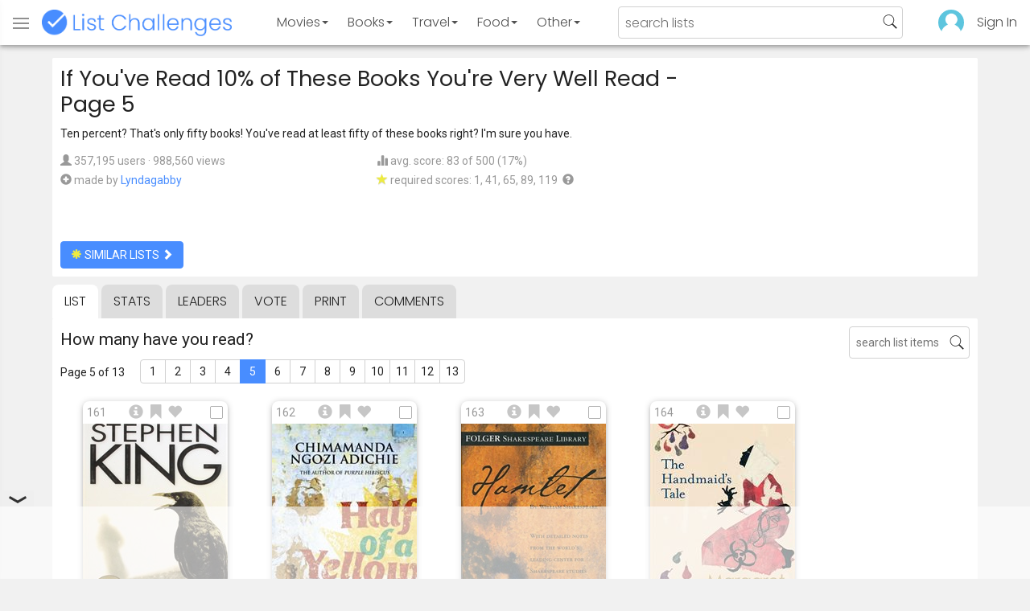

--- FILE ---
content_type: text/html; charset=utf-8
request_url: https://www.listchallenges.com/if-youve-read-10-of-these-books-youre-very/list/5
body_size: 17279
content:


<!DOCTYPE html>

<html id="html">

<head><meta charset="utf-8" /><title>
	If You&#39;ve Read 10% of These Books You&#39;re Very Well Read - Page 5
</title>
            <script type="text/javascript" id="publift-footer-sticky">window.enableFooterSticky = true;</script>
            <script async src="https://cdn.fuseplatform.net/publift/tags/2/4143/fuse.js"></script>
        



        <link href="https://fonts.googleapis.com/css?family=Poppins:300,400|Roboto" rel="stylesheet">

        <link href="/bundles/app-styles?v=WfAfF6vFRj_GcLIGcJaX5KyO7LrfruEWBXJaBT75jWw1" rel="stylesheet"/>

        <!-- Global site tag (gtag.js) - Google Analytics -->
        <script async src="https://www.googletagmanager.com/gtag/js?id=G-965F4245JC"></script>
        <script>
            window.dataLayer = window.dataLayer || [];
            function gtag() { dataLayer.push(arguments); }
            gtag('js', new Date());

            gtag('config', 'G-965F4245JC');
        </script>
        <link href="/favicon.png" rel="icon" type="image/png" /><meta name="viewport" content="width=device-width, initial-scale=1.0" />
    

    <script type='text/javascript' src='//platform-api.sharethis.com/js/sharethis.js#property=5c9aaa2bfb6af900122ece55&product=inline-share-buttons' async='async'></script>
<meta property="og:title" content="If You&#39;ve Read 10% of These Books You&#39;re Very Well Read - Page 5" />
<link rel="canonical" href="https://www.listchallenges.com/if-youve-read-10-of-these-books-youre-very/list/5" />
<meta property="og:url" content="https://www.listchallenges.com/if-youve-read-10-of-these-books-youre-very/list/5" />
<link rel="image_src" href="https://www.listchallenges.com/f/lists/228d0a32-1e13-40f1-8388-da9df5566906.jpg" />
<meta property="og:image" content="https://www.listchallenges.com/f/lists/228d0a32-1e13-40f1-8388-da9df5566906.jpg" />
<meta property="og:image:width" content="600" />
<meta property="og:image:height" content="315" />
<meta property="og:type" content="article" />
<meta name="description" content="Ten percent? That&#39;s only fifty books! You&#39;ve read at least fifty of these books right? I&#39;m sure you have." />
<meta property="og:description" content="Ten percent? That&#39;s only fifty books! You&#39;ve read at least fifty of these books right? I&#39;m sure you have." />
<link rel="apple-touch-icon" href="/i/logo-big.png" />
<meta property="fb:app_id" content="1143373707863187" />
<meta property="og:site_name" content="List Challenges" />
</head>

<body id="body">

    

    <div class="backdrop" onclick="app.setBodyState('');" style="visibility: hidden"></div>
    <div class="toast"></div>
    

<header class="header shadow-4">
	<div class="header-content">
		<div class="header-button header-buttonMenu" onclick="header.menuButtonClick()">
			<span class="visible-IE glyphicon glyphicon-menu-hamburger"></span>
			<span class="hidden-IE">
				<i class="svgIcon "><svg><use xlink:href="/i/icons.svg#icon-list"></use></svg></i>
			</span>
		</div>
		<div class="header-titleWrapper">
			<a class="header-button header-title" href="/">
				<img src="/i/logo-title.png" alt="List Challenges" />
			</a>
		</div>
		<div class="flex-grow1 hidden-xs hidden-sm"></div>
		<a class="header-button header-buttonCategory"
			href="/movies"
			data-category="movies">
			<span class="button-text">Movies</span>
			<span class="caret"></span>
		</a>
		<a class="header-button header-buttonCategory"
			href="/books"
			data-category="books">
			<span class="button-text">Books</span>
			<span class="caret"></span>
		</a>
        <a class="header-button header-buttonCategory"
           href="/travel"
           data-category="travel">
            <span class="button-text">Travel</span>
            <span class="caret"></span>
        </a>
		<a class="header-button header-buttonCategory"
			href="/food"
			data-category="food">
			<span class="button-text">Food</span>
			<span class="caret"></span>
		</a>
		<a data-category="other" class="header-button header-buttonCategory"
			href="/other">
			<span class="button-text">Other</span>
			<span class="caret"></span>
		</a>
		<div class="flex-grow1"></div>
			
		
		<form id="formSearch" action="/lists/search" method="get" class="header-search">
			<input autocomplete="off" type="search" maxlength="100" placeholder="search lists" name="s" />
			<i class="svgIcon header-clearSearch"><svg><use xlink:href="/i/icons.svg#icon-x-button"></use></svg></i>
			<i class="svgIcon header-openSearch"><svg><use xlink:href="/i/icons.svg#icon-search"></use></svg></i>
		</form>

		<div class="flex-grow1 hidden-xs"></div>
	
        <a class="header-button header-buttonProfile hidden-xxs" href="/sign-in">
            <img src="/f/users/default.png" />
        </a>
		<a class="header-button hidden-xs" href="/sign-in">
				Sign In
		</a>
	
	</div>

	<div class="header-listsDropDown flexRow">
		<div>
			<div class="header-buttonSort selected"
				onclick="header.redirectToCurrentHeaderSelection();"
				data-sort="trending">
				<span class="glyphicon glyphicon-arrow-up "></span> Trending
			</div>
			<div class="header-buttonSort"
				 onclick="header.redirectToCurrentHeaderSelection();"
				 data-sort="new">
				<span class="glyphicon glyphicon-time "></span> New
			</div>
			<div class="header-buttonSort"
				onclick="header.redirectToCurrentHeaderSelection();"
				data-sort="popular">
				<span class="glyphicon glyphicon-user "></span> Popular
			</div>
		</div>
		<div class="header-listsByCategory header-lists flex-grow1"></div>
	</div>

	<div class="header-searchResults">
	</div>

</header>

<div class="menu shadow-8">
	
	
		<a class="menu-link menu-linkFeature menu-linkSignIn" href="/sign-in">
			<img src="/f/users/default.png" />
			<div>Sign In</div>
		</a>
	
	<a class="menu-link" href="/create-list"><i class="svgIcon "><svg><use xlink:href="/i/icons.svg#icon-add"></use></svg></i> Make a List</a>
	<a class="menu-link" href="/lists/all/trending"><i class="svgIcon "><svg><use xlink:href="/i/icons.svg#icon-todo-list"></use></svg></i> Browse Lists</a>
	<a class="menu-link" href="/lists/search"><i class="svgIcon "><svg><use xlink:href="/i/icons.svg#icon-search"></use></svg></i> Search Lists</a>
	<a class="menu-link" href="/leaders"><i class="svgIcon "><svg><use xlink:href="/i/icons.svg#icon-trophy"></use></svg></i> Leaders</a>
	<a class="menu-link" href="/help"><i class="svgIcon "><svg><use xlink:href="/i/icons.svg#icon-help"></use></svg></i> Help / Contact</a>
	
	
	
	<a class="menu-link" href="/subscribe"><i class="svgIcon "><svg><use xlink:href="/i/icons.svg#icon-new"></use></svg></i> Newsletter</a>
	
</div>

    <form method="post" action="./5" id="form" novalidate="" onsubmit="return false;">
<div class="aspNetHidden">
<input type="hidden" name="__EVENTTARGET" id="__EVENTTARGET" value="" />
<input type="hidden" name="__EVENTARGUMENT" id="__EVENTARGUMENT" value="" />
<input type="hidden" name="__VIEWSTATE" id="__VIEWSTATE" value="xatbRApNSseBOCf2VduVrv5WHlR5P/LHivdCwTAqpOR7sQeMzDCiLwwXScwJVp6K8PBanXDwPsfqEC9b779MqhmpOTr/LVC5deOOEqGu9t0=" />
</div>

<script type="text/javascript">
//<![CDATA[
var theForm = document.forms['form'];
if (!theForm) {
    theForm = document.form;
}
function __doPostBack(eventTarget, eventArgument) {
    if (!theForm.onsubmit || (theForm.onsubmit() != false)) {
        theForm.__EVENTTARGET.value = eventTarget;
        theForm.__EVENTARGUMENT.value = eventArgument;
        theForm.submit();
    }
}
//]]>
</script>


<div class="aspNetHidden">

	<input type="hidden" name="__VIEWSTATEGENERATOR" id="__VIEWSTATEGENERATOR" value="B876C835" />
	<input type="hidden" name="__EVENTVALIDATION" id="__EVENTVALIDATION" value="U1Jc8yo3LKd/5+1pEUOkrhJe/fLRiWbciEejk8LWUIOgHAqtW9tfFv4B31JQjN1DAVtdrLn1sP0Owl982frP+S7KGQXHQVLnXpCRv4awY1zqZQICNE4+Zm7b283xQIzIacUq5AafDs0nmlf4WrGCcA==" />
</div>

        

        <div id="panelContainer_Master" class="container">
	

            
            
            

            

    <div id="MainContent_divListMaster" class="listMaster">

        <div class="listMaster-listImage" style="background-image: url('/f/lists/228d0a32-1e13-40f1-8388-da9df5566906.jpg')"></div>

        <div class="checklist-scorePlaceholder"></div>

        <div class="listMaster-listImagePlaceholder"></div>

        <div class="listMaster-belowImage">

            

            <div class="content listMaster-top">

                
                <div class="fr pl-20 hidden-xs hidden-sm">
                    <span class="ad-wrapper"><div data-fuse="list_mrec" class="ad-4 ad"></div></span>
                </div>
                

                <h1 class="listMaster-topName">
                    If You&#39;ve Read 10% of These Books You&#39;re Very Well Read
                     - Page 5
                </h1>

                <div class="listMaster-showInfo">
                    <button type="button" class="btn btn-default btn-xs">show list info</button>
                </div>

                <div id="MainContent_divDescription" class="listMaster-topDescription">
                    <div class="listMaster-topDescription-content">
                        Ten percent? That's only fifty books! You've read at least fifty of these books right? I'm sure you have.
                    </div>
                </div>
                <a href="#" class="listMaster-read-more-link link">Read More</a>

                <div class="listMaster-topInfo flexResponsive flexResponsive-no-margin">
                    <div>
                        <div>
                            <span class="glyphicon glyphicon-user"></span>
                            357,195 users
							&middot;
							988,560 views
                        </div>
                        <div class="flexRow">
                            <div>
                                <span class="glyphicon glyphicon-plus-sign"></span>&nbsp;
                            </div>
                            <div>
                                <span class="no-wrap">made by <a href="/profile/249856" class="link" rel="nofollow">Lyndagabby</a></span>
                            </div>
                        </div>
                    </div>
                    <div>
                        <div>
                            <span class="glyphicon glyphicon-stats "></span> avg. score: 83 of 500 (17%)
                        </div>
                        <div>
                            <span class="glyphicon glyphicon-star "></span> required scores: 1, 41, 65, 89, 119&nbsp;
							<a href="/help#StarRequirements" class="link-999"><span class="glyphicon glyphicon-question-sign"></span></a>
                        </div>
                    </div>
                </div>

                <div class="listMaster-shareList mmm">
                    <div class="sharethis-inline-share-buttons" data-url="https://www.listchallenges.com/if-youve-read-10-of-these-books-youre-very"></div>
                </div>

                <div>
                    <a onclick="app.redirect(&#39;/lists/similar/268378&#39;);return false;" id="MainContent_buttonSimilarLists" class="btn btn-primary  " formnovalidate="formnovalidate" href="javascript:__doPostBack(&#39;ctl00$ctl00$MainContent$buttonSimilarLists&#39;,&#39;&#39;)"><span class='glyphicon glyphicon-asterisk' style='color:#edeb40'></span> similar lists <span class="glyphicon glyphicon-chevron-right "></span></a>
                    
                </div>

            </div>


            <div id="MainContent_navsListPages" class="tabs listMaster-tabs">
                <a href="/if-youve-read-10-of-these-books-youre-very" class=" active"  rel="nofollow">list</a>
                <a href="/if-youve-read-10-of-these-books-youre-very/stats"   rel="nofollow">stats</a>
                <a href="/if-youve-read-10-of-these-books-youre-very/leaders"   rel="nofollow">leaders</a>
                <a href="/if-youve-read-10-of-these-books-youre-very/vote"   rel="nofollow"><span class="hidden-xs">vote</span><span class="visible-xs">Vote</span></a>
                <a href="/print-list/268378"   target="_blank" rel="nofollow">print</a>
                <a href="/if-youve-read-10-of-these-books-youre-very/comments"   rel="nofollow">comments</a>
            </div>

            <div id="listMasterContentWrapper" class="clearfix">
                

    <div class="checklist-starAnimated">
        <span class="glyphicon glyphicon-star "></span> 
    </div>

    <div class="checklist">

        <div class="checklist-content content clearfix">

            <div class="checklist-search">
                <input class="checklist-input" autocomplete="off" type="search" maxlength="100" placeholder="search list items" />
                <i class="svgIcon checklist-clearSearch"><svg><use xlink:href="/i/icons.svg#icon-x-button"></use></svg></i>
                <i class="svgIcon checklist-openSearch"><svg><use xlink:href="/i/icons.svg#icon-search"></use></svg></i>
                <div class="checklist-searchResults shadow-3 checklist-searchResults-tall-images">
                    <div class="message">type to search</div>
                </div>
            </div>

            <h3 class="checklist-question">
                How many have you read?
            </h3>

            

            <div class="checklist-paging clearfix">

                <div class="checklist-pageTop">
                    Page 5 of 13
                </div>

                <div id="MainContent_MainContent_pager" class="pager"><a href="/if-youve-read-10-of-these-books-youre-very" >1</a><a href="/if-youve-read-10-of-these-books-youre-very/list/2" >2</a><a href="/if-youve-read-10-of-these-books-youre-very/list/3" >3</a><a href="/if-youve-read-10-of-these-books-youre-very/list/4" >4</a><a href="/if-youve-read-10-of-these-books-youre-very/list/5" class="active">5</a><a href="/if-youve-read-10-of-these-books-youre-very/list/6" >6</a><a href="/if-youve-read-10-of-these-books-youre-very/list/7" >7</a><a href="/if-youve-read-10-of-these-books-youre-very/list/8" >8</a><a href="/if-youve-read-10-of-these-books-youre-very/list/9" >9</a><a href="/if-youve-read-10-of-these-books-youre-very/list/10" >10</a><a href="/if-youve-read-10-of-these-books-youre-very/list/11" >11</a><a href="/if-youve-read-10-of-these-books-youre-very/list/12" >12</a><a href="/if-youve-read-10-of-these-books-youre-very/list/13" >13</a></div>

            </div>

            <div class="checklist-itemsSection">

                <div class="checklist-itemsSectionLeft tall-images">

                    <div class="checklist-listItems">

                        <div id="MainContent_MainContent_itemRepeater_repeater" class="clearfix items-grid items-container tall-images items-container-cursor-pointer" >
        <div class="item even" data-item-id="2490510" data-category-id="5">
            
            <div class="item-click-area" role="button" tabindex="0">
                <div class="item-top">
                    <span class="item-button item-button-info glyphicon glyphicon-info-sign"></span><span class="item-button item-button-todo glyphicon glyphicon-bookmark"></span><span class="item-button item-button-favorite glyphicon glyphicon-heart"></span>
                </div>
                <div class="item-image-wrapper">
                    <div>
                        <img src="/f/items/a0943201-642e-42e1-aedf-8e27b82ba059.jpg" alt="The Gunslinger (Stephen King)" />
                    </div>
                </div>
                <div class="item-name">The Gunslinger</div>
                <div class="item-rank">161</div>
                <div class="item-checkbox"></div>
                <div class="item-book-info">Stephen King</div>
                
                
                
            </div>
        </div>
        
    
        <div class="item odd" data-item-id="213423" data-category-id="5">
            
            <div class="item-click-area" role="button" tabindex="0">
                <div class="item-top">
                    <span class="item-button item-button-info glyphicon glyphicon-info-sign"></span><span class="item-button item-button-todo glyphicon glyphicon-bookmark"></span><span class="item-button item-button-favorite glyphicon glyphicon-heart"></span>
                </div>
                <div class="item-image-wrapper">
                    <div>
                        <img src="/f/items/7ca08e5a-fd40-48ae-b5c5-c9b0b0f880c9.jpg" alt="Half of a Yellow Sun" />
                    </div>
                </div>
                <div class="item-name">Half of a Yellow Sun</div>
                <div class="item-rank">162</div>
                <div class="item-checkbox"></div>
                <div class="item-book-info"></div>
                
                
                
            </div>
        </div>
        
    
        <div class="item even" data-item-id="69347" data-category-id="5">
            
            <div class="item-click-area" role="button" tabindex="0">
                <div class="item-top">
                    <span class="item-button item-button-info glyphicon glyphicon-info-sign"></span><span class="item-button item-button-todo glyphicon glyphicon-bookmark"></span><span class="item-button item-button-favorite glyphicon glyphicon-heart"></span>
                </div>
                <div class="item-image-wrapper">
                    <div>
                        <img src="/f/items/aeb87b14-3975-41a9-af9a-850e86ea4fc5.jpg" alt="Hamlet (William Shakespeare)" />
                    </div>
                </div>
                <div class="item-name">Hamlet</div>
                <div class="item-rank">163</div>
                <div class="item-checkbox"></div>
                <div class="item-book-info">William Shakespeare</div>
                
                
                
            </div>
        </div>
        
    
        <div class="item odd" data-item-id="2086362" data-category-id="5">
            
            <div class="item-click-area" role="button" tabindex="0">
                <div class="item-top">
                    <span class="item-button item-button-info glyphicon glyphicon-info-sign"></span><span class="item-button item-button-todo glyphicon glyphicon-bookmark"></span><span class="item-button item-button-favorite glyphicon glyphicon-heart"></span>
                </div>
                <div class="item-image-wrapper">
                    <div>
                        <img src="/f/items/d8a615f9-2029-46b5-892e-42069ab4c787.jpg" alt="The Handmaid&#39;s Tale (Margaret Atwood)" />
                    </div>
                </div>
                <div class="item-name">The Handmaid&#39;s Tale</div>
                <div class="item-rank">164</div>
                <div class="item-checkbox"></div>
                <div class="item-book-info">Margaret Atwood</div>
                
                
                
            </div>
        </div>
        <span class="ad-wrapper"><div data-fuse="list_incontent_1" class="ad-1 ad"></div></span>
    
        <div class="item even" data-item-id="1939769" data-category-id="5">
            
            <div class="item-click-area" role="button" tabindex="0">
                <div class="item-top">
                    <span class="item-button item-button-info glyphicon glyphicon-info-sign"></span><span class="item-button item-button-todo glyphicon glyphicon-bookmark"></span><span class="item-button item-button-favorite glyphicon glyphicon-heart"></span>
                </div>
                <div class="item-image-wrapper">
                    <div>
                        <img src="/f/items/3a8ba7db-aea0-479f-8c65-9cd7308a54c9.jpg" alt="Hard-Boiled Wonderland and the End of the World (Haruki Murakami)" />
                    </div>
                </div>
                <div class="item-name">Hard-Boiled Wonderland and the End of the World</div>
                <div class="item-rank">165</div>
                <div class="item-checkbox"></div>
                <div class="item-book-info">Haruki Murakami</div>
                
                
                
            </div>
        </div>
        
    
        <div class="item odd" data-item-id="2456010" data-category-id="5">
            
            <div class="item-click-area" role="button" tabindex="0">
                <div class="item-top">
                    <span class="item-button item-button-info glyphicon glyphicon-info-sign"></span><span class="item-button item-button-todo glyphicon glyphicon-bookmark"></span><span class="item-button item-button-favorite glyphicon glyphicon-heart"></span>
                </div>
                <div class="item-image-wrapper">
                    <div>
                        <img src="/f/items/df059d23-8ed5-4418-bf41-e71ed68f5fc2.jpg" alt="Haroun &amp; the Sea of Stories (Salman Rushdie/Paul Birkbeck(Illus))" />
                    </div>
                </div>
                <div class="item-name">Haroun &amp; the Sea of Stories</div>
                <div class="item-rank">166</div>
                <div class="item-checkbox"></div>
                <div class="item-book-info">Salman Rushdie/Paul Birkbeck(Illus)</div>
                
                
                
            </div>
        </div>
        
    
        <div class="item even" data-item-id="3018712" data-category-id="5">
            
            <div class="item-click-area" role="button" tabindex="0">
                <div class="item-top">
                    <span class="item-button item-button-info glyphicon glyphicon-info-sign"></span><span class="item-button item-button-todo glyphicon glyphicon-bookmark"></span><span class="item-button item-button-favorite glyphicon glyphicon-heart"></span>
                </div>
                <div class="item-image-wrapper">
                    <div>
                        <img src="/f/items/a97bc0d6-bad8-4035-bd4c-dcef4d0392b2.jpg" alt="Harry Potter (J. K. Rowling)" />
                    </div>
                </div>
                <div class="item-name">Harry Potter</div>
                <div class="item-rank">167</div>
                <div class="item-checkbox"></div>
                <div class="item-book-info">J. K. Rowling</div>
                
                
                
            </div>
        </div>
        
    
        <div class="item odd" data-item-id="2428498" data-category-id="5">
            
            <div class="item-click-area" role="button" tabindex="0">
                <div class="item-top">
                    <span class="item-button item-button-info glyphicon glyphicon-info-sign"></span><span class="item-button item-button-todo glyphicon glyphicon-bookmark"></span><span class="item-button item-button-favorite glyphicon glyphicon-heart"></span>
                </div>
                <div class="item-image-wrapper">
                    <div>
                        <img src="/f/items/be044754-8ec0-4164-8871-a9f4ccc25eff.jpg" alt="The Haunting of Hill House (Shirley Jackson)" />
                    </div>
                </div>
                <div class="item-name">The Haunting of Hill House</div>
                <div class="item-rank">168</div>
                <div class="item-checkbox"></div>
                <div class="item-book-info">Shirley Jackson</div>
                
                
                
            </div>
        </div>
        
    
        <div class="item even" data-item-id="2531968" data-category-id="5">
            
            <div class="item-click-area" role="button" tabindex="0">
                <div class="item-top">
                    <span class="item-button item-button-info glyphicon glyphicon-info-sign"></span><span class="item-button item-button-todo glyphicon glyphicon-bookmark"></span><span class="item-button item-button-favorite glyphicon glyphicon-heart"></span>
                </div>
                <div class="item-image-wrapper">
                    <div>
                        <img class="lazy-load" data-src="/f/items/c2da5018-8566-49ac-9818-b1c94c7d894d.jpg" src="/i/b.png" alt="The Heart Is a Lonely Hunter (Carson McCullers)" />
                    </div>
                </div>
                <div class="item-name">The Heart Is a Lonely Hunter</div>
                <div class="item-rank">169</div>
                <div class="item-checkbox"></div>
                <div class="item-book-info">Carson McCullers</div>
                
                
                
            </div>
        </div>
        
    
        <div class="item odd" data-item-id="1927166" data-category-id="5">
            
            <div class="item-click-area" role="button" tabindex="0">
                <div class="item-top">
                    <span class="item-button item-button-info glyphicon glyphicon-info-sign"></span><span class="item-button item-button-todo glyphicon glyphicon-bookmark"></span><span class="item-button item-button-favorite glyphicon glyphicon-heart"></span>
                </div>
                <div class="item-image-wrapper">
                    <div>
                        <img class="lazy-load" data-src="/f/items/adf3338f-4ad1-4241-b1f6-1f40a7c3a236.jpg" src="/i/b.png" alt="Heart of Darkness (Joseph Conrad)" />
                    </div>
                </div>
                <div class="item-name">Heart of Darkness</div>
                <div class="item-rank">170</div>
                <div class="item-checkbox"></div>
                <div class="item-book-info">Joseph Conrad</div>
                
                
                
            </div>
        </div>
        
    
        <div class="item even" data-item-id="2572314" data-category-id="5">
            
            <div class="item-click-area" role="button" tabindex="0">
                <div class="item-top">
                    <span class="item-button item-button-info glyphicon glyphicon-info-sign"></span><span class="item-button item-button-todo glyphicon glyphicon-bookmark"></span><span class="item-button item-button-favorite glyphicon glyphicon-heart"></span>
                </div>
                <div class="item-image-wrapper">
                    <div>
                        <img class="lazy-load" data-src="/f/items/320dd987-8341-4979-8050-e24ab0ca2b96.jpg" src="/i/b.png" alt="The Help (Kathryn Stockett)" />
                    </div>
                </div>
                <div class="item-name">The Help</div>
                <div class="item-rank">171</div>
                <div class="item-checkbox"></div>
                <div class="item-book-info">Kathryn Stockett</div>
                
                
                
            </div>
        </div>
        
    
        <div class="item odd" data-item-id="2086323" data-category-id="5">
            
            <div class="item-click-area" role="button" tabindex="0">
                <div class="item-top">
                    <span class="item-button item-button-info glyphicon glyphicon-info-sign"></span><span class="item-button item-button-todo glyphicon glyphicon-bookmark"></span><span class="item-button item-button-favorite glyphicon glyphicon-heart"></span>
                </div>
                <div class="item-image-wrapper">
                    <div>
                        <img class="lazy-load" data-src="/f/items/f8deacbc-c3e4-42f0-a150-9acfee794566.jpg" src="/i/b.png" alt="His Dark Materials (Philip Pullman)" />
                    </div>
                </div>
                <div class="item-name">His Dark Materials</div>
                <div class="item-rank">172</div>
                <div class="item-checkbox"></div>
                <div class="item-book-info">Philip Pullman</div>
                
                
                
            </div>
        </div>
        
    
        <div class="item even" data-item-id="163652" data-category-id="5">
            
            <div class="item-click-area" role="button" tabindex="0">
                <div class="item-top">
                    <span class="item-button item-button-info glyphicon glyphicon-info-sign"></span><span class="item-button item-button-todo glyphicon glyphicon-bookmark"></span><span class="item-button item-button-favorite glyphicon glyphicon-heart"></span>
                </div>
                <div class="item-image-wrapper">
                    <div>
                        <img class="lazy-load" data-src="/f/items/67df1a18-a040-48e8-9078-d6b26250fe9f.jpg" src="/i/b.png" alt="The Historian (Elizabeth Kostova)" />
                    </div>
                </div>
                <div class="item-name">The Historian</div>
                <div class="item-rank">173</div>
                <div class="item-checkbox"></div>
                <div class="item-book-info">Elizabeth Kostova</div>
                
                
                
            </div>
        </div>
        
    
        <div class="item odd" data-item-id="2086339" data-category-id="5">
            
            <div class="item-click-area" role="button" tabindex="0">
                <div class="item-top">
                    <span class="item-button item-button-info glyphicon glyphicon-info-sign"></span><span class="item-button item-button-todo glyphicon glyphicon-bookmark"></span><span class="item-button item-button-favorite glyphicon glyphicon-heart"></span>
                </div>
                <div class="item-image-wrapper">
                    <div>
                        <img class="lazy-load" data-src="/f/items/bba76b4f-5d09-431a-9ca7-7717d704289e.jpg" src="/i/b.png" alt="The Hitchhiker&#39;s Guide to the Galaxy (Douglas Adams)" />
                    </div>
                </div>
                <div class="item-name">The Hitchhiker&#39;s Guide to the Galaxy</div>
                <div class="item-rank">174</div>
                <div class="item-checkbox"></div>
                <div class="item-book-info">Douglas Adams</div>
                
                
                
            </div>
        </div>
        
    
        <div class="item even" data-item-id="2701375" data-category-id="5">
            
            <div class="item-click-area" role="button" tabindex="0">
                <div class="item-top">
                    <span class="item-button item-button-info glyphicon glyphicon-info-sign"></span><span class="item-button item-button-todo glyphicon glyphicon-bookmark"></span><span class="item-button item-button-favorite glyphicon glyphicon-heart"></span>
                </div>
                <div class="item-image-wrapper">
                    <div>
                        <img class="lazy-load" data-src="/f/items/3dc7d914-ed14-4279-b81f-ee3d35f7323f.jpg" src="/i/b.png" alt="The Hobbit (J.R.R. Tolkien)" />
                    </div>
                </div>
                <div class="item-name">The Hobbit</div>
                <div class="item-rank">175</div>
                <div class="item-checkbox"></div>
                <div class="item-book-info">J.R.R. Tolkien</div>
                
                
                
            </div>
        </div>
        
    
        <div class="item odd" data-item-id="2449410" data-category-id="5">
            
            <div class="item-click-area" role="button" tabindex="0">
                <div class="item-top">
                    <span class="item-button item-button-info glyphicon glyphicon-info-sign"></span><span class="item-button item-button-todo glyphicon glyphicon-bookmark"></span><span class="item-button item-button-favorite glyphicon glyphicon-heart"></span>
                </div>
                <div class="item-image-wrapper">
                    <div>
                        <img class="lazy-load" data-src="/f/items/5cc6c0f8-886c-4cf3-bf8b-161be151c7b7.jpg" src="/i/b.png" alt="Holes (Louis Sachar)" />
                    </div>
                </div>
                <div class="item-name">Holes</div>
                <div class="item-rank">176</div>
                <div class="item-checkbox"></div>
                <div class="item-book-info">Louis Sachar</div>
                
                
                
            </div>
        </div>
        <span class="ad-wrapper"><div data-fuse="list_incontent_2" class="ad-2 ad"></div></span>
    
        <div class="item even" data-item-id="2800820" data-category-id="5">
            
            <div class="item-click-area" role="button" tabindex="0">
                <div class="item-top">
                    <span class="item-button item-button-info glyphicon glyphicon-info-sign"></span><span class="item-button item-button-todo glyphicon glyphicon-bookmark"></span><span class="item-button item-button-favorite glyphicon glyphicon-heart"></span>
                </div>
                <div class="item-image-wrapper">
                    <div>
                        <img class="lazy-load" data-src="/f/items/b134764d-c03f-4847-a1e5-64975fddb192.jpg" src="/i/b.png" alt="Homegoing (Yaa Gyasi)" />
                    </div>
                </div>
                <div class="item-name">Homegoing</div>
                <div class="item-rank">177</div>
                <div class="item-checkbox"></div>
                <div class="item-book-info">Yaa Gyasi</div>
                
                
                
            </div>
        </div>
        
    
        <div class="item odd" data-item-id="3345120" data-category-id="5">
            
            <div class="item-click-area" role="button" tabindex="0">
                <div class="item-top">
                    <span class="item-button item-button-info glyphicon glyphicon-info-sign"></span><span class="item-button item-button-todo glyphicon glyphicon-bookmark"></span><span class="item-button item-button-favorite glyphicon glyphicon-heart"></span>
                </div>
                <div class="item-image-wrapper">
                    <div>
                        <img class="lazy-load" data-src="/f/items/f9578fb4-4b20-4d2d-8166-e3a6650480d6.jpg" src="/i/b.png" alt="Hopscotch (Julio Cortázar)" />
                    </div>
                </div>
                <div class="item-name">Hopscotch</div>
                <div class="item-rank">178</div>
                <div class="item-checkbox"></div>
                <div class="item-book-info">Julio Cortázar</div>
                
                
                
            </div>
        </div>
        
    
        <div class="item even" data-item-id="352368" data-category-id="5">
            
            <div class="item-click-area" role="button" tabindex="0">
                <div class="item-top">
                    <span class="item-button item-button-info glyphicon glyphicon-info-sign"></span><span class="item-button item-button-todo glyphicon glyphicon-bookmark"></span><span class="item-button item-button-favorite glyphicon glyphicon-heart"></span>
                </div>
                <div class="item-image-wrapper">
                    <div>
                        <img class="lazy-load" data-src="/f/items/edd7de45-a7a7-4952-bd69-9b1edded1045.jpg" src="/i/b.png" alt="Hotel on the Corner of Bitter and Sweet (Jamie Ford)" />
                    </div>
                </div>
                <div class="item-name">Hotel on the Corner of Bitter and Sweet</div>
                <div class="item-rank">179</div>
                <div class="item-checkbox"></div>
                <div class="item-book-info">Jamie Ford</div>
                
                
                
            </div>
        </div>
        
    
        <div class="item odd" data-item-id="2292496" data-category-id="5">
            
            <div class="item-click-area" role="button" tabindex="0">
                <div class="item-top">
                    <span class="item-button item-button-info glyphicon glyphicon-info-sign"></span><span class="item-button item-button-todo glyphicon glyphicon-bookmark"></span><span class="item-button item-button-favorite glyphicon glyphicon-heart"></span>
                </div>
                <div class="item-image-wrapper">
                    <div>
                        <img class="lazy-load" data-src="/f/items/aba69038-b8e0-4c08-84d6-f9f4dcabe610.jpg" src="/i/b.png" alt="The Hound of the Baskervilles (Arthur Conan Doyle)" />
                    </div>
                </div>
                <div class="item-name">The Hound of the Baskervilles</div>
                <div class="item-rank">180</div>
                <div class="item-checkbox"></div>
                <div class="item-book-info">Arthur Conan Doyle</div>
                
                
                
            </div>
        </div>
        
    
        <div class="item even" data-item-id="2820511" data-category-id="5">
            
            <div class="item-click-area" role="button" tabindex="0">
                <div class="item-top">
                    <span class="item-button item-button-info glyphicon glyphicon-info-sign"></span><span class="item-button item-button-todo glyphicon glyphicon-bookmark"></span><span class="item-button item-button-favorite glyphicon glyphicon-heart"></span>
                </div>
                <div class="item-image-wrapper">
                    <div>
                        <img class="lazy-load" data-src="/f/items/292fd2cc-38d3-441c-a12f-41d1c6882ea1.jpg" src="/i/b.png" alt="The Hour of the Star (Clarice Lispector)" />
                    </div>
                </div>
                <div class="item-name">The Hour of the Star</div>
                <div class="item-rank">181</div>
                <div class="item-checkbox"></div>
                <div class="item-book-info">Clarice Lispector</div>
                
                
                
            </div>
        </div>
        
    
        <div class="item odd" data-item-id="2097730" data-category-id="5">
            
            <div class="item-click-area" role="button" tabindex="0">
                <div class="item-top">
                    <span class="item-button item-button-info glyphicon glyphicon-info-sign"></span><span class="item-button item-button-todo glyphicon glyphicon-bookmark"></span><span class="item-button item-button-favorite glyphicon glyphicon-heart"></span>
                </div>
                <div class="item-image-wrapper">
                    <div>
                        <img class="lazy-load" data-src="/f/items/49b6af17-d2e1-4cfb-a510-ac44b85cd76d.jpg" src="/i/b.png" alt="The Hours (Michael Cunningham)" />
                    </div>
                </div>
                <div class="item-name">The Hours</div>
                <div class="item-rank">182</div>
                <div class="item-checkbox"></div>
                <div class="item-book-info">Michael Cunningham</div>
                
                
                
            </div>
        </div>
        
    
        <div class="item even" data-item-id="1992270" data-category-id="5">
            
            <div class="item-click-area" role="button" tabindex="0">
                <div class="item-top">
                    <span class="item-button item-button-info glyphicon glyphicon-info-sign"></span><span class="item-button item-button-todo glyphicon glyphicon-bookmark"></span><span class="item-button item-button-favorite glyphicon glyphicon-heart"></span>
                </div>
                <div class="item-image-wrapper">
                    <div>
                        <img class="lazy-load" data-src="/f/items/c2f3fbbb-cc9d-4c37-9a0a-470f6177893b.jpg" src="/i/b.png" alt="House Made of Dawn (N. Scott Momaday)" />
                    </div>
                </div>
                <div class="item-name">House Made of Dawn</div>
                <div class="item-rank">183</div>
                <div class="item-checkbox"></div>
                <div class="item-book-info">N. Scott Momaday</div>
                
                
                
            </div>
        </div>
        
    
        <div class="item odd" data-item-id="2931277" data-category-id="5">
            
            <div class="item-click-area" role="button" tabindex="0">
                <div class="item-top">
                    <span class="item-button item-button-info glyphicon glyphicon-info-sign"></span><span class="item-button item-button-todo glyphicon glyphicon-bookmark"></span><span class="item-button item-button-favorite glyphicon glyphicon-heart"></span>
                </div>
                <div class="item-image-wrapper">
                    <div>
                        <img class="lazy-load" data-src="/f/items/25b16a61-34c1-4a7e-a365-a173b938ed5f.jpg" src="/i/b.png" alt="House of Leaves (Mark Z. Danielewski)" />
                    </div>
                </div>
                <div class="item-name">House of Leaves</div>
                <div class="item-rank">184</div>
                <div class="item-checkbox"></div>
                <div class="item-book-info">Mark Z. Danielewski</div>
                
                
                
            </div>
        </div>
        
    
        <div class="item even" data-item-id="2407231" data-category-id="5">
            
            <div class="item-click-area" role="button" tabindex="0">
                <div class="item-top">
                    <span class="item-button item-button-info glyphicon glyphicon-info-sign"></span><span class="item-button item-button-todo glyphicon glyphicon-bookmark"></span><span class="item-button item-button-favorite glyphicon glyphicon-heart"></span>
                </div>
                <div class="item-image-wrapper">
                    <div>
                        <img class="lazy-load" data-src="/f/items/7c55e48f-a4d3-4650-ba43-b49ba41936c7.jpg" src="/i/b.png" alt="The House of the Spirits (Isabel Allende)" />
                    </div>
                </div>
                <div class="item-name">The House of the Spirits</div>
                <div class="item-rank">185</div>
                <div class="item-checkbox"></div>
                <div class="item-book-info">Isabel Allende</div>
                
                
                
            </div>
        </div>
        
    
        <div class="item odd" data-item-id="188002" data-category-id="5">
            
            <div class="item-click-area" role="button" tabindex="0">
                <div class="item-top">
                    <span class="item-button item-button-info glyphicon glyphicon-info-sign"></span><span class="item-button item-button-todo glyphicon glyphicon-bookmark"></span><span class="item-button item-button-favorite glyphicon glyphicon-heart"></span>
                </div>
                <div class="item-image-wrapper">
                    <div>
                        <img class="lazy-load" data-src="/f/items/94630ffd-790b-49b2-b3b4-8dfc7b2126bc.jpg" src="/i/b.png" alt="The House on Mango Street (Sandra Cisneros)" />
                    </div>
                </div>
                <div class="item-name">The House on Mango Street</div>
                <div class="item-rank">186</div>
                <div class="item-checkbox"></div>
                <div class="item-book-info">Sandra Cisneros</div>
                
                
                
            </div>
        </div>
        
    
        <div class="item even" data-item-id="2349778" data-category-id="5">
            
            <div class="item-click-area" role="button" tabindex="0">
                <div class="item-top">
                    <span class="item-button item-button-info glyphicon glyphicon-info-sign"></span><span class="item-button item-button-todo glyphicon glyphicon-bookmark"></span><span class="item-button item-button-favorite glyphicon glyphicon-heart"></span>
                </div>
                <div class="item-image-wrapper">
                    <div>
                        <img class="lazy-load" data-src="/f/items/a617d9c8-8b1d-42f1-a563-22a9c8c01749.jpg" src="/i/b.png" alt="Housekeeping (Marilynne Robinson)" />
                    </div>
                </div>
                <div class="item-name">Housekeeping</div>
                <div class="item-rank">187</div>
                <div class="item-checkbox"></div>
                <div class="item-book-info">Marilynne Robinson</div>
                
                
                
            </div>
        </div>
        
    
        <div class="item odd" data-item-id="870424" data-category-id="5">
            
            <div class="item-click-area" role="button" tabindex="0">
                <div class="item-top">
                    <span class="item-button item-button-info glyphicon glyphicon-info-sign"></span><span class="item-button item-button-todo glyphicon glyphicon-bookmark"></span><span class="item-button item-button-favorite glyphicon glyphicon-heart"></span>
                </div>
                <div class="item-image-wrapper">
                    <div>
                        <img class="lazy-load" data-src="/f/items/136ff1f0-8817-4a9f-b61d-9dc52ea7b354.jpg" src="/i/b.png" alt="How the Garcia Girls Lost Their Accents (Julia Alvarez)" />
                    </div>
                </div>
                <div class="item-name">How the Garcia Girls Lost Their Accents</div>
                <div class="item-rank">188</div>
                <div class="item-checkbox"></div>
                <div class="item-book-info">Julia Alvarez</div>
                
                
                
            </div>
        </div>
        <span class="ad-wrapper"><div data-fuse="list_incontent_3" class="ad-2 ad"></div></span>
    
        <div class="item even" data-item-id="2302826" data-category-id="5">
            
            <div class="item-click-area" role="button" tabindex="0">
                <div class="item-top">
                    <span class="item-button item-button-info glyphicon glyphicon-info-sign"></span><span class="item-button item-button-todo glyphicon glyphicon-bookmark"></span><span class="item-button item-button-favorite glyphicon glyphicon-heart"></span>
                </div>
                <div class="item-image-wrapper">
                    <div>
                        <img class="lazy-load" data-src="/f/items/4be9f4bc-f247-435c-a994-b7c1199fa06a.jpg" src="/i/b.png" alt="How to Live Safely in a Science Fictional Universe (Charles Yu)" />
                    </div>
                </div>
                <div class="item-name">How to Live Safely in a Science Fictional Universe</div>
                <div class="item-rank">189</div>
                <div class="item-checkbox"></div>
                <div class="item-book-info">Charles Yu</div>
                
                
                
            </div>
        </div>
        
    
        <div class="item odd" data-item-id="2285166" data-category-id="5">
            
            <div class="item-click-area" role="button" tabindex="0">
                <div class="item-top">
                    <span class="item-button item-button-info glyphicon glyphicon-info-sign"></span><span class="item-button item-button-todo glyphicon glyphicon-bookmark"></span><span class="item-button item-button-favorite glyphicon glyphicon-heart"></span>
                </div>
                <div class="item-image-wrapper">
                    <div>
                        <img class="lazy-load" data-src="/f/items/1bd08319-0f20-4168-afc7-62cde386daeb.jpg" src="/i/b.png" alt="Howards End (E.M. Forster)" />
                    </div>
                </div>
                <div class="item-name">Howards End</div>
                <div class="item-rank">190</div>
                <div class="item-checkbox"></div>
                <div class="item-book-info">E.M. Forster</div>
                
                
                
            </div>
        </div>
        
    
        <div class="item even" data-item-id="2581367" data-category-id="5">
            
            <div class="item-click-area" role="button" tabindex="0">
                <div class="item-top">
                    <span class="item-button item-button-info glyphicon glyphicon-info-sign"></span><span class="item-button item-button-todo glyphicon glyphicon-bookmark"></span><span class="item-button item-button-favorite glyphicon glyphicon-heart"></span>
                </div>
                <div class="item-image-wrapper">
                    <div>
                        <img class="lazy-load" data-src="/f/items/0d98d8be-a1c1-4572-bef1-06317ac7844b.jpg" src="/i/b.png" alt="Howl (Allen Ginsberg)" />
                    </div>
                </div>
                <div class="item-name">Howl</div>
                <div class="item-rank">191</div>
                <div class="item-checkbox"></div>
                <div class="item-book-info">Allen Ginsberg</div>
                
                
                
            </div>
        </div>
        
    
        <div class="item odd" data-item-id="2421987" data-category-id="5">
            
            <div class="item-click-area" role="button" tabindex="0">
                <div class="item-top">
                    <span class="item-button item-button-info glyphicon glyphicon-info-sign"></span><span class="item-button item-button-todo glyphicon glyphicon-bookmark"></span><span class="item-button item-button-favorite glyphicon glyphicon-heart"></span>
                </div>
                <div class="item-image-wrapper">
                    <div>
                        <img class="lazy-load" data-src="/f/items/20423aad-b746-4fd7-93b2-b9078b3f2407.jpg" src="/i/b.png" alt="Howl&#39;s Moving Castle (Diana Wynne Jones)" />
                    </div>
                </div>
                <div class="item-name">Howl&#39;s Moving Castle</div>
                <div class="item-rank">192</div>
                <div class="item-checkbox"></div>
                <div class="item-book-info">Diana Wynne Jones</div>
                
                
                
            </div>
        </div>
        
    
        <div class="item even" data-item-id="2105662" data-category-id="5">
            
            <div class="item-click-area" role="button" tabindex="0">
                <div class="item-top">
                    <span class="item-button item-button-info glyphicon glyphicon-info-sign"></span><span class="item-button item-button-todo glyphicon glyphicon-bookmark"></span><span class="item-button item-button-favorite glyphicon glyphicon-heart"></span>
                </div>
                <div class="item-image-wrapper">
                    <div>
                        <img class="lazy-load" data-src="/f/items/5df64107-9b40-4c3c-8082-c14b99bdc764.jpg" src="/i/b.png" alt="The Hunchback of Notre Dame (Victor Hugo)" />
                    </div>
                </div>
                <div class="item-name">The Hunchback of Notre Dame</div>
                <div class="item-rank">193</div>
                <div class="item-checkbox"></div>
                <div class="item-book-info">Victor Hugo</div>
                
                
                
            </div>
        </div>
        
    
        <div class="item odd" data-item-id="3018710" data-category-id="5">
            
            <div class="item-click-area" role="button" tabindex="0">
                <div class="item-top">
                    <span class="item-button item-button-info glyphicon glyphicon-info-sign"></span><span class="item-button item-button-todo glyphicon glyphicon-bookmark"></span><span class="item-button item-button-favorite glyphicon glyphicon-heart"></span>
                </div>
                <div class="item-image-wrapper">
                    <div>
                        <img class="lazy-load" data-src="/f/items/1cb4eadf-71e1-44dd-b19d-ad59e163746d.jpg" src="/i/b.png" alt="The Hunger Games (Suzanne Collins)" />
                    </div>
                </div>
                <div class="item-name">The Hunger Games</div>
                <div class="item-rank">194</div>
                <div class="item-checkbox"></div>
                <div class="item-book-info">Suzanne Collins</div>
                
                
                
            </div>
        </div>
        
    
        <div class="item even" data-item-id="2376160" data-category-id="5">
            
            <div class="item-click-area" role="button" tabindex="0">
                <div class="item-top">
                    <span class="item-button item-button-info glyphicon glyphicon-info-sign"></span><span class="item-button item-button-todo glyphicon glyphicon-bookmark"></span><span class="item-button item-button-favorite glyphicon glyphicon-heart"></span>
                </div>
                <div class="item-image-wrapper">
                    <div>
                        <img class="lazy-load" data-src="/f/items/f33e861e-cf6c-4e82-add3-eb89d9090e85.jpg" src="/i/b.png" alt="I Am Malala (Malala Yousafzai)" />
                    </div>
                </div>
                <div class="item-name">I Am Malala</div>
                <div class="item-rank">195</div>
                <div class="item-checkbox"></div>
                <div class="item-book-info">Malala Yousafzai</div>
                
                
                
            </div>
        </div>
        
    
        <div class="item odd" data-item-id="2686177" data-category-id="5">
            
            <div class="item-click-area" role="button" tabindex="0">
                <div class="item-top">
                    <span class="item-button item-button-info glyphicon glyphicon-info-sign"></span><span class="item-button item-button-todo glyphicon glyphicon-bookmark"></span><span class="item-button item-button-favorite glyphicon glyphicon-heart"></span>
                </div>
                <div class="item-image-wrapper">
                    <div>
                        <img class="lazy-load" data-src="/f/items/c929c4b8-1b31-40cf-b3e9-f126ff451e23.jpg" src="/i/b.png" alt="I Know This Much Is True (Wally Lamb)" />
                    </div>
                </div>
                <div class="item-name">I Know This Much Is True</div>
                <div class="item-rank">196</div>
                <div class="item-checkbox"></div>
                <div class="item-book-info">Wally Lamb</div>
                
                
                
            </div>
        </div>
        <span class="ad-wrapper"><div data-fuse="list_incontent_4" class="ad-2 ad"></div></span>
    
        <div class="item even" data-item-id="2498777" data-category-id="5">
            
            <div class="item-click-area" role="button" tabindex="0">
                <div class="item-top">
                    <span class="item-button item-button-info glyphicon glyphicon-info-sign"></span><span class="item-button item-button-todo glyphicon glyphicon-bookmark"></span><span class="item-button item-button-favorite glyphicon glyphicon-heart"></span>
                </div>
                <div class="item-image-wrapper">
                    <div>
                        <img class="lazy-load" data-src="/f/items/4a1d7147-d087-4fee-a434-521030c66eba.jpg" src="/i/b.png" alt="I Know Why the Caged Bird Sings (Maya Angelou)" />
                    </div>
                </div>
                <div class="item-name">I Know Why the Caged Bird Sings</div>
                <div class="item-rank">197</div>
                <div class="item-checkbox"></div>
                <div class="item-book-info">Maya Angelou</div>
                
                
                
            </div>
        </div>
        
    
        <div class="item odd" data-item-id="2103315" data-category-id="5">
            
            <div class="item-click-area" role="button" tabindex="0">
                <div class="item-top">
                    <span class="item-button item-button-info glyphicon glyphicon-info-sign"></span><span class="item-button item-button-todo glyphicon glyphicon-bookmark"></span><span class="item-button item-button-favorite glyphicon glyphicon-heart"></span>
                </div>
                <div class="item-image-wrapper">
                    <div>
                        <img class="lazy-load" data-src="/f/items/b285031f-a52a-47c2-96f9-83b945b38c23.jpg" src="/i/b.png" alt="If on a Winters Night a Traveller (Italo Calvino)" />
                    </div>
                </div>
                <div class="item-name">If on a Winters Night a Traveller</div>
                <div class="item-rank">198</div>
                <div class="item-checkbox"></div>
                <div class="item-book-info">Italo Calvino</div>
                
                
                
            </div>
        </div>
        
    
        <div class="item even" data-item-id="2701398" data-category-id="5">
            
            <div class="item-click-area" role="button" tabindex="0">
                <div class="item-top">
                    <span class="item-button item-button-info glyphicon glyphicon-info-sign"></span><span class="item-button item-button-todo glyphicon glyphicon-bookmark"></span><span class="item-button item-button-favorite glyphicon glyphicon-heart"></span>
                </div>
                <div class="item-image-wrapper">
                    <div>
                        <img class="lazy-load" data-src="/f/items/e4a78396-2cb9-43c8-8ef1-2d7f3774e204.jpg" src="/i/b.png" alt="The Iliad (Homer)" />
                    </div>
                </div>
                <div class="item-name">The Iliad</div>
                <div class="item-rank">199</div>
                <div class="item-checkbox"></div>
                <div class="item-book-info">Homer</div>
                
                
                
            </div>
        </div>
        
    
        <div class="item odd" data-item-id="2440698" data-category-id="5">
            
            <div class="item-click-area" role="button" tabindex="0">
                <div class="item-top">
                    <span class="item-button item-button-info glyphicon glyphicon-info-sign"></span><span class="item-button item-button-todo glyphicon glyphicon-bookmark"></span><span class="item-button item-button-favorite glyphicon glyphicon-heart"></span>
                </div>
                <div class="item-image-wrapper">
                    <div>
                        <img class="lazy-load" data-src="/f/items/9819deef-c03a-4b36-9a64-3eb18e9eaf5c.jpg" src="/i/b.png" alt="The Immortal Life of Henrietta Lacks (Rebecca Skloot)" />
                    </div>
                </div>
                <div class="item-name">The Immortal Life of Henrietta Lacks</div>
                <div class="item-rank">200</div>
                <div class="item-checkbox"></div>
                <div class="item-book-info">Rebecca Skloot</div>
                
                
                
            </div>
        </div>
        
    </div>

                    </div>

                    

                    <div class="pageButtons  pageButtons-showNext pageButtons-showPrevious">
                        <div class="pageButtons-page">
                            Page 5 of 13
                        </div>
                        <button type="button" class="btn btn-default btn-lg pageButtons-previous"><span class="glyphicon glyphicon-arrow-left"></span>Previous</button>
                        <button type="button" class="btn btn-primary btn-lg pageButtons-next">Next Page <span class="glyphicon glyphicon-arrow-right"></span></button>
                    </div>

                    

                </div>

               <div id="MainContent_MainContent_checklistSkyscraperDiv" class="checklist-itemsSectionRight">
                    <span class="ad-wrapper"><div data-fuse="list_vrec" class="ad-3 ad"></div></span>
               </div>

            </div>

            <div class="cb" id="divEndListItems"></div>

        </div>

        <div class="checklistScore">
            <div class="checklistScore-content shadow-4">
                <div class="checklistScore-top">
                    <span class="checklistScore-score"></span>
                    <button type="button" class="btn btn-xs btn-primary checklistScore-viewDetails" onclick="checklist.viewScoreDetailsClick();">
                        show results
                    </button>
                    <button type="button" class="btn btn-xs btn-primary checklistScore-save" onclick="checklist.saveClick();">
                        save
                    </button>
                </div>
                <div class="checklistScore-progress">
                    <div class="checklistScore-progressBlue"></div>
                    <span class="checklistScore-message">
                        Click books you've read
                    </span>
                    <span class="glyphicon glyphicon-trash checklistScore-delete" onclick="app.openModal('modalDeleteScore');"></span>
                </div>
            </div>
        </div>

    </div>



    


    <div class="modal" id="modalDeleteScore" role="dialog" aria-hidden="true" onclick="app.closeModal(event);">
        <div class="modal-content modal-sm" style="">
            <div class="modal-header">
                <span class="close" onclick="app.closeModal();"></span>
                <h3>Confirm Delete Score</h3>
            </div>
            <div class="modal-body">
                <div class="mmm">
                    Are you sure you want to delete your score and checked items on this list? This cannot be undone.
                </div>
                <button type="button" class="btn btn-default" onclick="app.closeModal();">cancel</button>
                <button type="button" class="btn btn-danger l" onclick="checklist.deleteClick();">delete my score</button>
            </div>
        </div>
    </div>


            </div>

            

<div class="content listsMini">
	<div class="h2 m">
        Lists Similar to 'If You&#39;ve Read 10% of These Books You&#39;re Very Well Read'
	</div>

	<div id="MainContent_listsMini_listRepeater_repeater" class="list-repeater clearfix" >
		<div class="list-repeater-list" data-list-id="255352">
			<a class="listCard" href="/books-ive-read-that-you-probably-read-too" >
				<div class="list-image-wrapper"><img alt="Books I&amp;#39;ve Read That You&amp;#39;ve Probably Read Too" src="/f/lists-330/de7dc4dd-d04a-4518-b0b1-ce95503d53fb.jpg" /></div>
				<div class="list-name">Books I&#39;ve Read That You&#39;ve Probably Read Too</div>
				<div class="list-repeater-info">
					<div class="list-repeater-info-left">
						<span class="glyphicon glyphicon-user"></span> 3,681
					</div>
					<div class="list-repeater-info-middle">
						
					</div>
					<div class="list-repeater-info-right">
						<span class="glyphicon glyphicon-book "></span> 43
					</div>
				</div>
				
			</a>
		</div>
		
	
		<div class="list-repeater-list" data-list-id="709684">
			<a class="listCard" href="/read-and-watch-movies-ive-seen-based-on-books" >
				<div class="list-image-wrapper"><img alt="Read and Watch: Movies I&amp;#39;ve Seen Based on Books I&amp;#39;ve Read" src="/f/lists-330/6dd09e05-7ec4-4744-ad60-f7fa928d6ee2.jpg" /></div>
				<div class="list-name">Read and Watch: Movies I&#39;ve Seen Based on Books I&#39;ve Read</div>
				<div class="list-repeater-info">
					<div class="list-repeater-info-left">
						<span class="glyphicon glyphicon-user"></span> 564
					</div>
					<div class="list-repeater-info-middle">
						
					</div>
					<div class="list-repeater-info-right">
						<span class="glyphicon glyphicon-book "></span> 308
					</div>
				</div>
				
			</a>
		</div>
		
	
		<div class="list-repeater-list" data-list-id="27000">
			<a class="listCard" href="/the-books-ive-read-from-1001-books-to-read" >
				<div class="list-image-wrapper"><img alt="The Books I&amp;#39;ve Read (From 1001 Books to Read Before You Die)" src="/f/lists-330/6459fb31-196c-4b5d-b45f-91e78717020e.jpg" /></div>
				<div class="list-name">The Books I&#39;ve Read (From 1001 Books to Read Before You Die)</div>
				<div class="list-repeater-info">
					<div class="list-repeater-info-left">
						<span class="glyphicon glyphicon-user"></span> 1,083
					</div>
					<div class="list-repeater-info-middle">
						
					</div>
					<div class="list-repeater-info-right">
						<span class="glyphicon glyphicon-book "></span> 143
					</div>
				</div>
				
			</a>
		</div>
		
	
		<div class="list-repeater-list" data-list-id="42396">
			<a class="listCard" href="/books-ive-read-and-books-to-read" >
				<div class="list-image-wrapper"><img alt="Books I&amp;#39;ve Read &amp;amp; Books to Read" src="/f/lists-330/8ab97ce9-c9ff-468f-b00f-a8b21e4fe74c.jpg" /></div>
				<div class="list-name">Books I&#39;ve Read &amp; Books to Read</div>
				<div class="list-repeater-info">
					<div class="list-repeater-info-left">
						<span class="glyphicon glyphicon-user"></span> 357
					</div>
					<div class="list-repeater-info-middle">
						
					</div>
					<div class="list-repeater-info-right">
						<span class="glyphicon glyphicon-book "></span> 10
					</div>
				</div>
				
			</a>
		</div>
		
	
		<div class="list-repeater-list" data-list-id="315876">
			<a class="listCard" href="/if-youve-read-just-10-of-these-books-youre" >
				<div class="list-image-wrapper"><img alt="If You&amp;#39;ve Read Just 10% of These Books You&amp;#39;re Extremely Well-Read" src="/f/lists-330/778ecc22-8207-4b9f-b0ce-1ce647a3827a.jpg" /></div>
				<div class="list-name">If You&#39;ve Read Just 10% of These Books You&#39;re Extremely Well-Read</div>
				<div class="list-repeater-info">
					<div class="list-repeater-info-left">
						<span class="glyphicon glyphicon-user"></span> 12,650
					</div>
					<div class="list-repeater-info-middle">
						
					</div>
					<div class="list-repeater-info-right">
						<span class="glyphicon glyphicon-book "></span> 106
					</div>
				</div>
				
			</a>
		</div>
		
	
		<div class="list-repeater-list" data-list-id="380602">
			<a class="listCard" href="/the-100-most-read-books-ive-read-according-to" >
				<div class="list-image-wrapper"><img alt="The 100 Most-Read Books I&amp;#39;ve Read According to Goodreads" src="/f/lists-330/7389d7e9-ba8f-4aa8-9683-a05b646368f6.jpg" /></div>
				<div class="list-name">The 100 Most-Read Books I&#39;ve Read According to Goodreads</div>
				<div class="list-repeater-info">
					<div class="list-repeater-info-left">
						<span class="glyphicon glyphicon-user"></span> 4,349
					</div>
					<div class="list-repeater-info-middle">
						
					</div>
					<div class="list-repeater-info-right">
						<span class="glyphicon glyphicon-book "></span> 100
					</div>
				</div>
				
			</a>
		</div>
		
	
		<div class="list-repeater-list" data-list-id="754570">
			<a class="listCard" href="/if-youve-read-these-10-books-youre-more-well" >
				<div class="list-image-wrapper"><img class="lazy-load" alt="If You&amp;#39;ve Read These 10 Books, You&amp;#39;re More Well-Read Than 95% of People" data-src="/f/lists-330/9934041a-353b-4691-98cd-5d29a5879d80.jpg" src="/i/b.png" /></div>
				<div class="list-name">If You&#39;ve Read These 10 Books, You&#39;re More Well-Read Than 95% of People</div>
				<div class="list-repeater-info">
					<div class="list-repeater-info-left">
						<span class="glyphicon glyphicon-user"></span> 1,087
					</div>
					<div class="list-repeater-info-middle">
						
					</div>
					<div class="list-repeater-info-right">
						<span class="glyphicon glyphicon-book "></span> 10
					</div>
				</div>
				
			</a>
		</div>
		
	
		<div class="list-repeater-list" data-list-id="111480">
			<a class="listCard" href="/books-ive-read-and-need-to-read" >
				<div class="list-image-wrapper"><img class="lazy-load" alt="Books I&amp;#39;ve Read and Need to Read" data-src="/f/lists-330/3bce770a-3345-4b54-8afb-277fee5a6906.jpg" src="/i/b.png" /></div>
				<div class="list-name">Books I&#39;ve Read and Need to Read</div>
				<div class="list-repeater-info">
					<div class="list-repeater-info-left">
						<span class="glyphicon glyphicon-user"></span> 1,063
					</div>
					<div class="list-repeater-info-middle">
						
					</div>
					<div class="list-repeater-info-right">
						<span class="glyphicon glyphicon-book "></span> 723
					</div>
				</div>
				
			</a>
		</div>
		
	
		<div class="list-repeater-list" data-list-id="564730">
			<a class="listCard" href="/books-that-ive-have-read-but-dont-know-how" >
				<div class="list-image-wrapper"><img class="lazy-load" alt="Books That I&amp;#39;ve Have Read but Don&amp;#39;t Know How Many People Read Them" data-src="/f/lists-330/8a98a0f5-daa2-440f-9dd5-ab0d53800e43.jpg" src="/i/b.png" /></div>
				<div class="list-name">Books That I&#39;ve Have Read but Don&#39;t Know How Many People Read Them</div>
				<div class="list-repeater-info">
					<div class="list-repeater-info-left">
						<span class="glyphicon glyphicon-user"></span> 1,016
					</div>
					<div class="list-repeater-info-middle">
						
					</div>
					<div class="list-repeater-info-right">
						<span class="glyphicon glyphicon-book "></span> 50
					</div>
				</div>
				
			</a>
		</div>
		
	
		<div class="list-repeater-list" data-list-id="43577">
			<a class="listCard" href="/books-ive-read-more-than-once-and-probably" >
				<div class="list-image-wrapper"><img class="lazy-load" alt="Books I&amp;#39;ve Read More Than Once and Probably Will Read Again" data-src="/f/lists-330/eb506865-837b-4570-b139-13ceef0edfa9.jpg" src="/i/b.png" /></div>
				<div class="list-name">Books I&#39;ve Read More Than Once and Probably Will Read Again</div>
				<div class="list-repeater-info">
					<div class="list-repeater-info-left">
						<span class="glyphicon glyphicon-user"></span> 887
					</div>
					<div class="list-repeater-info-middle">
						
					</div>
					<div class="list-repeater-info-right">
						<span class="glyphicon glyphicon-book "></span> 30
					</div>
				</div>
				
			</a>
		</div>
		
	
		<div class="list-repeater-list" data-list-id="152198">
			<a class="listCard" href="/have-you-read-the-last-100-books-ive-read" >
				<div class="list-image-wrapper"><img class="lazy-load" alt="Have You Read the Last 100 Books I&amp;#39;ve Read?" data-src="/f/lists-330/ddedf6fb-11cd-4d46-87c5-5c95f8e1962d.jpg" src="/i/b.png" /></div>
				<div class="list-name">Have You Read the Last 100 Books I&#39;ve Read?</div>
				<div class="list-repeater-info">
					<div class="list-repeater-info-left">
						<span class="glyphicon glyphicon-user"></span> 777
					</div>
					<div class="list-repeater-info-middle">
						
					</div>
					<div class="list-repeater-info-right">
						<span class="glyphicon glyphicon-book "></span> 100
					</div>
				</div>
				
			</a>
		</div>
		
	
		<div class="list-repeater-list" data-list-id="33006">
			<a class="listCard" href="/books-ive-read-or-sort-of-read" >
				<div class="list-image-wrapper"><img class="lazy-load" alt="Books I&amp;#39;ve Read (Or Sort of Read)" data-src="/f/lists-330/8a02d4b4-6b36-458a-bb13-d275577d2c13.jpg" src="/i/b.png" /></div>
				<div class="list-name">Books I&#39;ve Read (Or Sort of Read)</div>
				<div class="list-repeater-info">
					<div class="list-repeater-info-left">
						<span class="glyphicon glyphicon-user"></span> 741
					</div>
					<div class="list-repeater-info-middle">
						
					</div>
					<div class="list-repeater-info-right">
						<span class="glyphicon glyphicon-book "></span> 181
					</div>
				</div>
				
			</a>
		</div>
		
	
		<div class="list-repeater-list" data-list-id="371175">
			<a class="listCard" href="/recent-books-ive-read-how-many-have-you-read" >
				<div class="list-image-wrapper"><img class="lazy-load" alt="Recent Books I&amp;#39;ve Read - How Many Have You Read?" data-src="/f/lists-330/661e7d2e-5f2f-4893-bbd1-dc026287f76e.jpg" src="/i/b.png" /></div>
				<div class="list-name">Recent Books I&#39;ve Read - How Many Have You Read?</div>
				<div class="list-repeater-info">
					<div class="list-repeater-info-left">
						<span class="glyphicon glyphicon-user"></span> 724
					</div>
					<div class="list-repeater-info-middle">
						
					</div>
					<div class="list-repeater-info-right">
						<span class="glyphicon glyphicon-book "></span> 124
					</div>
				</div>
				
			</a>
		</div>
		
	
		<div class="list-repeater-list" data-list-id="392571">
			<a class="listCard" href="/which-of-the-last-100-books-ive-read-this-year" >
				<div class="list-image-wrapper"><img class="lazy-load" alt="Which of the Last 100 Books I&amp;#39;ve Read This Year Have You ALSO Read?" data-src="/f/lists-330/b9717ead-cf97-4fc5-b29e-fac5b4c0722c.jpg" src="/i/b.png" /></div>
				<div class="list-name">Which of the Last 100 Books I&#39;ve Read This Year Have You ALSO Read?</div>
				<div class="list-repeater-info">
					<div class="list-repeater-info-left">
						<span class="glyphicon glyphicon-user"></span> 621
					</div>
					<div class="list-repeater-info-middle">
						
					</div>
					<div class="list-repeater-info-right">
						<span class="glyphicon glyphicon-book "></span> 100
					</div>
				</div>
				
			</a>
		</div>
		
	
		<div class="list-repeater-list" data-list-id="27434">
			<a class="listCard" href="/random-books-ive-read-or-may-want-to-read" >
				<div class="list-image-wrapper"><img class="lazy-load" alt="Random Books I&amp;#39;ve Read or May Want to Read" data-src="/f/lists-330/0eec6ab6-bdea-451e-a2ab-b3b94e9f06b0.jpg" src="/i/b.png" /></div>
				<div class="list-name">Random Books I&#39;ve Read or May Want to Read</div>
				<div class="list-repeater-info">
					<div class="list-repeater-info-left">
						<span class="glyphicon glyphicon-user"></span> 513
					</div>
					<div class="list-repeater-info-middle">
						
					</div>
					<div class="list-repeater-info-right">
						<span class="glyphicon glyphicon-book "></span> 153
					</div>
				</div>
				
			</a>
		</div>
		
	
		<div class="list-repeater-list" data-list-id="678950">
			<a class="listCard" href="/have-you-read-the-books-ive-read" >
				<div class="list-image-wrapper"><img class="lazy-load" alt="Have You Read the Books I&amp;#39;ve Read?" data-src="/f/lists-330/97817c43-5d52-4e5a-b9b6-1c93d436809d.jpg" src="/i/b.png" /></div>
				<div class="list-name">Have You Read the Books I&#39;ve Read?</div>
				<div class="list-repeater-info">
					<div class="list-repeater-info-left">
						<span class="glyphicon glyphicon-user"></span> 459
					</div>
					<div class="list-repeater-info-middle">
						
					</div>
					<div class="list-repeater-info-right">
						<span class="glyphicon glyphicon-book "></span> 130
					</div>
				</div>
				
			</a>
		</div>
		
	
		<div class="list-repeater-list" data-list-id="415345">
			<a class="listCard" href="/time-travel-books-ive-read-or-want-to-read" >
				<div class="list-image-wrapper"><img class="lazy-load" alt="Time Travel Books I&amp;#39;ve Read or Want to Read" data-src="/f/lists-330/65432a8d-75bd-484f-8efb-532bc5f3f09c.jpg" src="/i/b.png" /></div>
				<div class="list-name">Time Travel Books I&#39;ve Read or Want to Read</div>
				<div class="list-repeater-info">
					<div class="list-repeater-info-left">
						<span class="glyphicon glyphicon-user"></span> 441
					</div>
					<div class="list-repeater-info-middle">
						
					</div>
					<div class="list-repeater-info-right">
						<span class="glyphicon glyphicon-book "></span> 25
					</div>
				</div>
				
			</a>
		</div>
		
	
		<div class="list-repeater-list" data-list-id="493667">
			<a class="listCard" href="/non-fiction-books-ive-read-or-to-be-read" >
				<div class="list-image-wrapper"><img class="lazy-load" alt="Non Fiction Books I&amp;#39;ve Read or to Be Read" data-src="/f/lists-330/e15eee86-414a-4f4e-a574-99cf8a21ee66.jpg" src="/i/b.png" /></div>
				<div class="list-name">Non Fiction Books I&#39;ve Read or to Be Read</div>
				<div class="list-repeater-info">
					<div class="list-repeater-info-left">
						<span class="glyphicon glyphicon-user"></span> 436
					</div>
					<div class="list-repeater-info-middle">
						
					</div>
					<div class="list-repeater-info-right">
						<span class="glyphicon glyphicon-book "></span> 64
					</div>
				</div>
				
			</a>
		</div>
		
	
		<div class="list-repeater-list" data-list-id="226416">
			<a class="listCard" href="/all-the-books-ive-read-lets-see-how-many-you" >
				<div class="list-image-wrapper"><img class="lazy-load" alt="All the Books I&amp;#39;ve Read - Let&amp;#39;s See How Many You Read Too" data-src="/f/lists-330/b87f9dcd-9149-438f-8c0a-f3d5c6b62667.jpg" src="/i/b.png" /></div>
				<div class="list-name">All the Books I&#39;ve Read - Let&#39;s See How Many You Read Too</div>
				<div class="list-repeater-info">
					<div class="list-repeater-info-left">
						<span class="glyphicon glyphicon-user"></span> 360
					</div>
					<div class="list-repeater-info-middle">
						
					</div>
					<div class="list-repeater-info-right">
						<span class="glyphicon glyphicon-book "></span> 64
					</div>
				</div>
				
			</a>
		</div>
		
	
		<div class="list-repeater-list" data-list-id="551756">
			<a class="listCard" href="/100-books-one-ive-read-and-next-one-to-read" >
				<div class="list-image-wrapper"><img class="lazy-load" alt="100 Books - One I&amp;#39;ve Read and Next One to Read" data-src="/f/lists-330/6695f35f-6701-4368-9ece-3f24a1de78a7.jpg" src="/i/b.png" /></div>
				<div class="list-name">100 Books - One I&#39;ve Read and Next One to Read</div>
				<div class="list-repeater-info">
					<div class="list-repeater-info-left">
						<span class="glyphicon glyphicon-user"></span> 340
					</div>
					<div class="list-repeater-info-middle">
						
					</div>
					<div class="list-repeater-info-right">
						<span class="glyphicon glyphicon-book "></span> 100
					</div>
				</div>
				
			</a>
		</div>
		
	
		<div class="list-repeater-list" data-list-id="726257">
			<a class="listCard" href="/heres-all-the-books-h-read-last-year-tell-me" >
				<div class="list-image-wrapper"><img class="lazy-load" alt="Here&amp;#39;s All the Books H Read Last Year-- Tell Me Which Ones You&amp;#39;ve Read" data-src="/f/lists-330/5f4c7eb2-2e54-45fc-9799-943d7c4e7776.jpg" src="/i/b.png" /></div>
				<div class="list-name">Here&#39;s All the Books H Read Last Year-- Tell Me Which Ones You&#39;ve Read</div>
				<div class="list-repeater-info">
					<div class="list-repeater-info-left">
						<span class="glyphicon glyphicon-user"></span> 340
					</div>
					<div class="list-repeater-info-middle">
						
					</div>
					<div class="list-repeater-info-right">
						<span class="glyphicon glyphicon-book "></span> 102
					</div>
				</div>
				
			</a>
		</div>
		
	
		<div class="list-repeater-list" data-list-id="384901">
			<a class="listCard" href="/the-100-least-read-books-ive-read-according-to" >
				<div class="list-image-wrapper"><img class="lazy-load" alt="The 100 Least-Read Books I&amp;#39;ve Read According to Goodreads" data-src="/f/lists-330/dd2d5221-acc8-48a2-8cee-4f884a3396f2.jpg" src="/i/b.png" /></div>
				<div class="list-name">The 100 Least-Read Books I&#39;ve Read According to Goodreads</div>
				<div class="list-repeater-info">
					<div class="list-repeater-info-left">
						<span class="glyphicon glyphicon-user"></span> 301
					</div>
					<div class="list-repeater-info-middle">
						
					</div>
					<div class="list-repeater-info-right">
						<span class="glyphicon glyphicon-book "></span> 100
					</div>
				</div>
				
			</a>
		</div>
		
	
		<div class="list-repeater-list" data-list-id="496263">
			<a class="listCard" href="/all-the-bipan-books-ive-read-or-want-to-read" >
				<div class="list-image-wrapper"><img class="lazy-load" alt="All the Bi/Pan Books I&amp;#39;ve Read or Want to Read" data-src="/f/lists-330/98dd35a1-482d-4c77-a738-5227f3465851.jpg" src="/i/b.png" /></div>
				<div class="list-name">All the Bi/Pan Books I&#39;ve Read or Want to Read</div>
				<div class="list-repeater-info">
					<div class="list-repeater-info-left">
						<span class="glyphicon glyphicon-user"></span> 243
					</div>
					<div class="list-repeater-info-middle">
						
					</div>
					<div class="list-repeater-info-right">
						<span class="glyphicon glyphicon-book "></span> 68
					</div>
				</div>
				
			</a>
		</div>
		
	
		<div class="list-repeater-list" data-list-id="151870">
			<a class="listCard" href="/books-to-read-that-ive-read" >
				<div class="list-image-wrapper"><img class="lazy-load" alt="Books to Read, That I&amp;#39;ve Read" data-src="/f/lists-330/6a2280e9-00f5-463c-b533-f577475c0c64.jpg" src="/i/b.png" /></div>
				<div class="list-name">Books to Read, That I&#39;ve Read</div>
				<div class="list-repeater-info">
					<div class="list-repeater-info-left">
						<span class="glyphicon glyphicon-user"></span> 243
					</div>
					<div class="list-repeater-info-middle">
						
					</div>
					<div class="list-repeater-info-right">
						<span class="glyphicon glyphicon-book "></span> 25
					</div>
				</div>
				
			</a>
		</div>
		
	
		<div class="list-repeater-list" data-list-id="734946">
			<a class="listCard" href="/books-ive-ever-read-or-want-to-read" >
				<div class="list-image-wrapper"><img class="lazy-load" alt="Books I&amp;#39;ve Ever Read or Want to Read" data-src="/f/lists-330/f7b5a629-4083-498b-9dde-fb08601bf216.jpg" src="/i/b.png" /></div>
				<div class="list-name">Books I&#39;ve Ever Read or Want to Read</div>
				<div class="list-repeater-info">
					<div class="list-repeater-info-left">
						<span class="glyphicon glyphicon-user"></span> 182
					</div>
					<div class="list-repeater-info-middle">
						
					</div>
					<div class="list-repeater-info-right">
						<span class="glyphicon glyphicon-book "></span> 1473
					</div>
				</div>
				
			</a>
		</div>
		
	
		<div class="list-repeater-list" data-list-id="359601">
			<a class="listCard" href="/books-ive-read-and-want-to-read" >
				<div class="list-image-wrapper"><img class="lazy-load" alt="Books I&amp;#39;ve Read and Want to Read" data-src="/f/lists-330/5eefe559-cd8f-452e-a4fb-4663b2f8f2b8.jpg" src="/i/b.png" /></div>
				<div class="list-name">Books I&#39;ve Read and Want to Read</div>
				<div class="list-repeater-info">
					<div class="list-repeater-info-left">
						<span class="glyphicon glyphicon-user"></span> 170
					</div>
					<div class="list-repeater-info-middle">
						
					</div>
					<div class="list-repeater-info-right">
						<span class="glyphicon glyphicon-book "></span> 22
					</div>
				</div>
				
			</a>
		</div>
		
	
		<div class="list-repeater-list" data-list-id="605468">
			<a class="listCard" href="/books-by-bipoc-ive-read-or-will-read" >
				<div class="list-image-wrapper"><img class="lazy-load" alt="Books by BIPOC I&amp;#39;ve Read or Will Read" data-src="/f/lists-330/990d8b4a-e0f5-4690-ac3b-62c0d82e2f49.jpg" src="/i/b.png" /></div>
				<div class="list-name">Books by BIPOC I&#39;ve Read or Will Read</div>
				<div class="list-repeater-info">
					<div class="list-repeater-info-left">
						<span class="glyphicon glyphicon-user"></span> 170
					</div>
					<div class="list-repeater-info-middle">
						
					</div>
					<div class="list-repeater-info-right">
						<span class="glyphicon glyphicon-book "></span> 160
					</div>
				</div>
				
			</a>
		</div>
		
	
		<div class="list-repeater-list" data-list-id="746717">
			<a class="listCard" href="/witchy-books-ive-read-or-want-to-read" >
				<div class="list-image-wrapper"><img class="lazy-load" alt="Witchy Books I&amp;#39;ve Read or Want to Read" data-src="/f/lists-330/46de6a98-0e4a-49f7-83c5-19286c3e95b3.jpg" src="/i/b.png" /></div>
				<div class="list-name">Witchy Books I&#39;ve Read or Want to Read</div>
				<div class="list-repeater-info">
					<div class="list-repeater-info-left">
						<span class="glyphicon glyphicon-user"></span> 136
					</div>
					<div class="list-repeater-info-middle">
						
					</div>
					<div class="list-repeater-info-right">
						<span class="glyphicon glyphicon-book "></span> 99
					</div>
				</div>
				
			</a>
		</div>
		
	
		<div class="list-repeater-list" data-list-id="201362">
			<a class="listCard" href="/56-read-52-books-ive-read-in-a-year2019" >
				<div class="list-image-wrapper"><img class="lazy-load" alt="#56 Read 52 Books I&amp;#39;ve Read in a Year(2019)" data-src="/f/lists-330/fbee50f4-1ff4-4de1-8a35-fbc89531fa51.jpg" src="/i/b.png" /></div>
				<div class="list-name">#56 Read 52 Books I&#39;ve Read in a Year(2019)</div>
				<div class="list-repeater-info">
					<div class="list-repeater-info-left">
						<span class="glyphicon glyphicon-user"></span> 127
					</div>
					<div class="list-repeater-info-middle">
						
					</div>
					<div class="list-repeater-info-right">
						<span class="glyphicon glyphicon-book "></span> 35
					</div>
				</div>
				
			</a>
		</div>
		
	
		<div class="list-repeater-list" data-list-id="703550">
			<a class="listCard" href="/how-many-of-the-last-100-new-to-me-books-that" >
				<div class="list-image-wrapper"><img class="lazy-load" alt="How Many of the Last 100 New-To-Me Books I&amp;#39;ve Read Have You Read?" data-src="/f/lists-330/a12338f4-3590-43ae-8386-7eb0028a3de3.jpg" src="/i/b.png" /></div>
				<div class="list-name">How Many of the Last 100 New-To-Me Books I&#39;ve Read Have You Read?</div>
				<div class="list-repeater-info">
					<div class="list-repeater-info-left">
						<span class="glyphicon glyphicon-user"></span> 90
					</div>
					<div class="list-repeater-info-middle">
						
					</div>
					<div class="list-repeater-info-right">
						<span class="glyphicon glyphicon-book "></span> 100
					</div>
				</div>
				
			</a>
		</div>
		
	</div>

	<a onclick="app.redirect(&#39;/lists/similar/268378&#39;);return false;" id="MainContent_listsMini_buttonAll" class="btn btn-primary btn-lg  listsMini-button" formnovalidate="formnovalidate" href="javascript:__doPostBack(&#39;ctl00$ctl00$MainContent$listsMini$buttonAll&#39;,&#39;&#39;)" style="display:inline-block;width:280px;">All Similar Lists <span class="glyphicon glyphicon-chevron-right "></span></a>
</div>

            <img src="/i/cb-bg-checked.png" class="hidden" />

        </div>

    </div>



            <div class="hhhh cb"></div>

            
            <footer>
                <div class="content-wrapper">
                    <div class="social">
                        <a href="https://www.facebook.com/listchallenges"><i class="svgIcon "><svg><use xlink:href="/i/icons.svg#icon-facebook-circled"></use></svg></i></a>
                        <a href="https://www.pinterest.com/listchallenges"><i class="svgIcon "><svg><use xlink:href="/i/icons.svg#icon-pinterest-logo"></use></svg></i></a>
                        
                        <a href="https://www.youtube.com/channel/UC2nCmL5P2aH3KDYiNmJGljw"><i class="svgIcon "><svg><use xlink:href="/i/icons.svg#icon-youtube-play-button-logo"></use></svg></i></a>
                    </div>
                    <div class="text">
                        <a href="/subscribe">Newsletter</a> &middot;
						<a href="/help">Help/Contact</a> &middot;
						<a href="/privacy">Privacy</a> &middot;
						<a href="/contact/copyright">Copyright&nbsp;Claim</a>&nbsp;&nbsp;
						<div class="hidden-lg"></div>
                        &copy;&nbsp;2026 App Spring, Inc.
						&middot;
						This product uses the <a href="https://www.themoviedb.org" target="_blank">TMDb&nbsp;API</a> but is not endorsed or certified by TMDb.
                    </div>
                    <div class="h-30"></div>
                    <a href="https://seenit.fun" style="text-align: left; white-space: nowrap; margin-right: 16px; display: inline-block; border: 1px solid #888; border-radius: 6px; padding: 2px; background-color: #f6f6f6; vertical-align: middle">
                        <table>
                            <tr>
                                <td>
                                    <img src="/i/icons/seenitlogo256.png" style="width: 40px; height: 40px; border-radius: 6px; margin-right: 8px" /></td>
                                <td>
                                    <div style="font-size: 16px">Seen It - Movies & TV&nbsp;</div>
                                    <div style="font-size: 12px">Android & iOS</div>
                                </td>
                            </tr>
                        </table>
                    </a>
                    <div class="text" style="margin-top: 8px">
                        Seen It is a new app from the creators of List Challenges. You can view movies and shows in one place and filter by streaming provider, genre, release year, runtime, and rating (Rotten Tomatoes, Imdb, and/or Metacritic). Also, you can track what you've seen, want to see, like, or dislike, as well as track individual seasons or episodes of shows. In addition, you can see the most watched/liked stuff amongst your friends. Learn more at <a href="https://seenit.fun" class="link">SEENIT.FUN</a>
                    </div>
                </div>
            </footer>

        
</div>


        


        

        
       

        

        <div class="modal modal-lg" id="modalItemInfo" role="dialog" aria-hidden="true" onclick="app.closeModal(event);">
            <div class="modal-content" style="">
                <div class="modal-header">
                    <span class="close" onclick="app.closeModal();"></span>
                    <h3>Item Info</h3>
                </div>
                <div class="modal-body">
                </div>
            </div>
        </div>


        

        <script>
SERVER_APP = {
  "Version": "1.1",
  "RequiredComponents": [
    "checklist",
    "listMaster",
    "header"
  ],
  "DisplayDebug": false,
  "IsSoundOn": false,
  "UserLoggedIn": false,
  "UserIsAdmin": false,
  "FirstTimeVisitor": true
};
SERVER_PAGE = {
  "HintText": "Click books you've read",
  "PageCount": 13,
  "ThisPageItemCount": 40,
  "CurrentPage": 5,
  "IsLastPage": false,
  "ListPath": "/if-youve-read-10-of-these-books-youre-very",
  "ListImageUrl": "https://www.listchallenges.com/f/lists/228d0a32-1e13-40f1-8388-da9df5566906.jpg",
  "ListItemCount": 500,
  "UserCount": 357195,
  "RequiredScores": [
    1,
    41,
    65,
    89,
    119
  ],
  "AvgScore": 83,
  "HasListScore": false,
  "UserListScore": 0,
  "UserListRankTopPercent": 0.0,
  "UserListCompleted": false,
  "ListUrl": "https://www.listchallenges.com/if-youve-read-10-of-these-books-youre-very",
  "ListId": 268378
};
Domain='www.listchallenges.com';Device='desktop';LoggedIn=false;
</script>

        <script src="https://ajax.googleapis.com/ajax/libs/jquery/3.7.1/jquery.min.js"></script>

        <script src="/bundles/app-scripts?v=qraluqdLrKuuXV5hR-DCn8jieLiqddMVUklj5p-zCSk1"></script>


        

        <script>
            $(function () {
                app.$onInit();
            });
        </script>

        

    




        
        

    </form>

</body>
</html>


--- FILE ---
content_type: text/html; charset=utf-8
request_url: https://www.google.com/recaptcha/api2/aframe
body_size: 267
content:
<!DOCTYPE HTML><html><head><meta http-equiv="content-type" content="text/html; charset=UTF-8"></head><body><script nonce="3hkK9bEiJnS-xHrOEJMHbg">/** Anti-fraud and anti-abuse applications only. See google.com/recaptcha */ try{var clients={'sodar':'https://pagead2.googlesyndication.com/pagead/sodar?'};window.addEventListener("message",function(a){try{if(a.source===window.parent){var b=JSON.parse(a.data);var c=clients[b['id']];if(c){var d=document.createElement('img');d.src=c+b['params']+'&rc='+(localStorage.getItem("rc::a")?sessionStorage.getItem("rc::b"):"");window.document.body.appendChild(d);sessionStorage.setItem("rc::e",parseInt(sessionStorage.getItem("rc::e")||0)+1);localStorage.setItem("rc::h",'1768671432725');}}}catch(b){}});window.parent.postMessage("_grecaptcha_ready", "*");}catch(b){}</script></body></html>

--- FILE ---
content_type: text/plain
request_url: https://rtb.openx.net/openrtbb/prebidjs
body_size: -85
content:
{"id":"e7603650-ba84-4610-b5d1-7ff2ce9850b4","nbr":0}